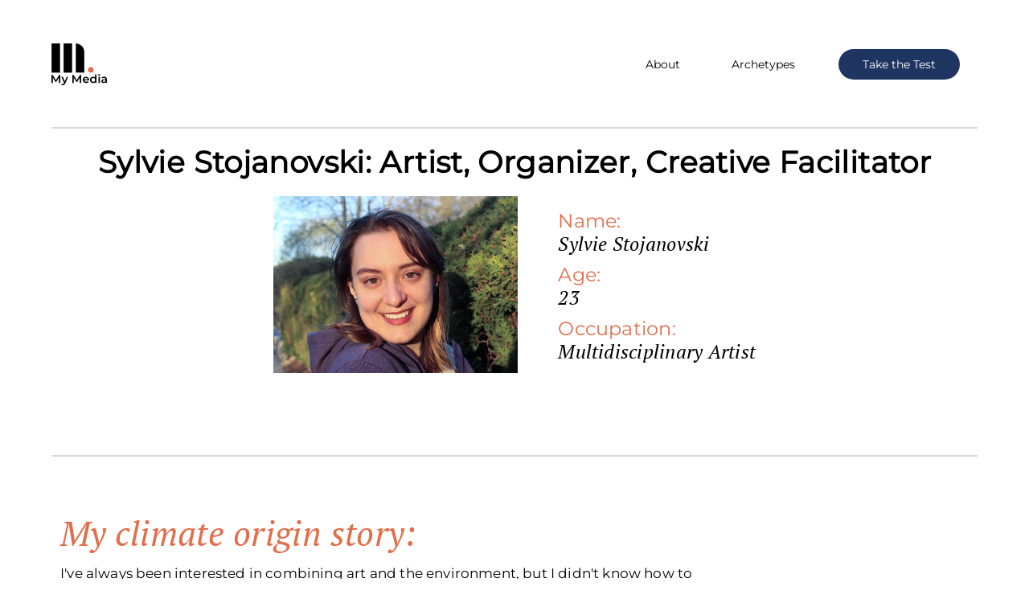

--- FILE ---
content_type: text/html; charset=utf-8
request_url: https://climatewarriorsquiz.com/interviews/sylvie
body_size: 6577
content:
<!DOCTYPE html><html><head><meta name="viewport" content="width=device-width"><meta charset="utf-8"><title>Sylvie Stojanovski | Climate Warriors</title><meta property="og:title" content="Sylvie Stojanovski | Climate Warriors"><meta name="twitter:title" content="Sylvie Stojanovski | Climate Warriors"><meta name="description" content="Want to know where you fit in the climate movement? Take this quiz to find out."><meta property="og:description" content="Want to know where you fit in the climate movement? Take this quiz to find out."><meta name="twitter:description" content="Want to know where you fit in the climate movement? Take this quiz to find out."><meta property="og:image" content="https://res.cloudinary.com/mymediacreative/image/upload/v1657729344/the%20harbour/home%20page/home_collage_ntmu9l.png"><meta name="twitter:image" content="https://res.cloudinary.com/mymediacreative/image/upload/v1657729344/the%20harbour/home%20page/home_collage_ntmu9l.png"><meta name="image" content="https://res.cloudinary.com/mymediacreative/image/upload/v1657729344/the%20harbour/home%20page/home_collage_ntmu9l.png"><meta property="og:type" content="article"><meta name="twitter:card" content="summary_large_image"><meta name="next-head-count" content="15"><link rel="preload" href="/_next/static/css/bf74eea5a5a43eff.css" as="style"><link rel="stylesheet" href="/_next/static/css/bf74eea5a5a43eff.css" data-n-g=""><noscript data-n-css=""></noscript><style id="__jsx-1525834a4dba1a9b">.page-transition-enter{opacity:0}.page-transition-enter-active{opacity:1;-webkit-transition:opacity 450ms;-moz-transition:opacity 450ms;-o-transition:opacity 450ms;transition:opacity 450ms}.page-transition-exit{opacity:1}.page-transition-exit-active{opacity:0;-webkit-transition:opacity 450ms;-moz-transition:opacity 450ms;-o-transition:opacity 450ms;transition:opacity 450ms}</style><link as="script" rel="prefetch" href="/_next/static/chunks/675-b793f034b8eec719.js"><link as="script" rel="prefetch" href="/_next/static/chunks/pages/index-111e17483159f8ce.js"><link as="script" rel="prefetch" href="/_next/static/chunks/pages/about-ce0a9eae03802e4b.js"><link as="script" rel="prefetch" href="/_next/static/chunks/pages/archetypes-899e417315a39db7.js"><link as="script" rel="prefetch" href="/_next/static/chunks/pages/quiz-600884290c7ce5eb.js"></head><body><style id="__jsx-1525834a4dba1a9b">.page-transition-enter{opacity:0}.page-transition-enter-active{opacity:1;-webkit-transition:opacity 450ms;-moz-transition:opacity 450ms;-o-transition:opacity 450ms;transition:opacity 450ms}.page-transition-exit{opacity:1}.page-transition-exit-active{opacity:0;-webkit-transition:opacity 450ms;-moz-transition:opacity 450ms;-o-transition:opacity 450ms;transition:opacity 450ms}</style><div id="__next"><div class="page-transition-enter-done"><div id="main-content"><nav class="topbar"><div class="logo"><a href="/"><svg xmlns="http://www.w3.org/2000/svg" height="100%" viewBox="0 0 600 456.9"><rect fill="black" x="1.1" width="91.7" height="319.4"></rect><rect fill="black" x="131.5" width="91.7" height="319.4"></rect><path fill="black" d="M355.2,93.5v225.9h-91.7V0C314.4,1,355.2,42.5,355.2,93.5z"></path><circle cx="425.7" cy="289.3" r="30.2" fill="#E16D4B"></circle><path fill="black" d="M80.4,431.7l-0.1-58l-28.8,48h-7.3l-28.8-47.3v57.3H0v-87.6h13.4l34.8,58l34.1-58h13.4l0.1,87.6H80.4z"></path><path fill="black" d="M180.5,364.9l-31.3,72.2c-2.9,7.3-6.5,12.4-10.6,15.3s-9.2,4.4-15.1,4.4c-3.3,0-6.6-0.5-9.9-1.6c-3.3-1.1-5.9-2.6-8-4.5 l6.3-11.5c1.5,1.4,3.3,2.5,5.3,3.4c2,0.8,4.1,1.3,6.2,1.3c2.8,0,5-0.7,6.8-2.1c1.8-1.4,3.4-3.8,4.9-7.1l1.1-2.6l-29.1-67h16.3 l21,49.4l21.1-49.4H180.5z"></path><path fill="black" d="M306.7,431.7l-0.1-58l-28.8,48h-7.3l-28.8-47.3v57.3h-15.5v-87.6h13.4l34.8,58l34.1-58H322l0.1,87.6H306.7z"></path><path fill="black" d="M406.8,403.3h-52.4c0.9,4.9,3.3,8.8,7.2,11.7c3.9,2.9,8.7,4.3,14.4,4.3c7.3,0,13.4-2.4,18.1-7.3l8.4,9.6 c-3,3.6-6.8,6.3-11.4,8.1c-4.6,1.8-9.8,2.8-15.5,2.8c-7.3,0-13.8-1.5-19.4-4.4c-5.6-2.9-9.9-7-12.9-12.2c-3-5.2-4.6-11.1-4.6-17.7 c0-6.5,1.5-12.4,4.4-17.6c3-5.2,7.1-9.3,12.3-12.2c5.3-2.9,11.2-4.4,17.8-4.4c6.5,0,12.3,1.4,17.5,4.3c5.1,2.9,9.1,6.9,12,12.1 c2.9,5.2,4.3,11.2,4.3,18.1C407,399.8,406.9,401.3,406.8,403.3z M360.5,381.1c-3.5,3-5.6,6.9-6.3,11.8h37.9 c-0.7-4.8-2.7-8.8-6.1-11.8c-3.4-3-7.7-4.5-12.8-4.5C368.2,376.7,364,378.2,360.5,381.1z"></path><path fill="black" d="M487.4,338.9v92.8h-15v-8.6c-2.6,3.2-5.8,5.5-9.6,7.1c-3.8,1.6-8,2.4-12.6,2.4c-6.4,0-12.2-1.4-17.3-4.3 c-5.1-2.8-9.2-6.9-12.1-12.1c-2.9-5.2-4.4-11.2-4.4-17.9c0-6.8,1.5-12.7,4.4-17.9c2.9-5.2,6.9-9.2,12.1-12 c5.1-2.8,10.9-4.3,17.3-4.3c4.4,0,8.5,0.7,12.1,2.3c3.7,1.5,6.8,3.8,9.4,6.8v-34.3H487.4z M462.3,416.7c3-1.7,5.4-4.1,7.1-7.3 c1.7-3.2,2.6-6.8,2.6-11c0-4.2-0.9-7.8-2.6-11c-1.7-3.2-4.1-5.6-7.1-7.3c-3-1.7-6.4-2.6-10.1-2.6c-3.8,0-7.1,0.9-10.1,2.6 c-3,1.7-5.4,4.1-7.1,7.3c-1.7,3.2-2.6,6.8-2.6,11c0,4.2,0.9,7.8,2.6,11c1.7,3.2,4.1,5.6,7.1,7.3c3,1.7,6.4,2.6,10.1,2.6 C455.9,419.2,459.3,418.4,462.3,416.7z"></path><path fill="black" d="M508.7,351.2c-1.9-1.8-2.9-4-2.9-6.7c0-2.7,1-4.9,2.9-6.7c1.9-1.8,4.3-2.7,7.1-2.7c2.8,0,5.2,0.9,7.1,2.6 c1.9,1.7,2.9,3.9,2.9,6.4c0,2.8-0.9,5.1-2.8,6.9c-1.9,1.9-4.3,2.8-7.2,2.8C513,353.9,510.6,353,508.7,351.2z M507.9,364.9h15.6 v66.8h-15.6V364.9z"></path><path fill="black" d="M592.2,371.2c5.2,4.7,7.8,11.8,7.8,21.3v39.1h-14.8v-8.1c-1.9,2.9-4.7,5.1-8.2,6.7c-3.5,1.5-7.8,2.3-12.8,2.3 c-5,0-9.4-0.9-13.1-2.6c-3.8-1.7-6.6-4.1-8.7-7.1c-2-3-3.1-6.5-3.1-10.3c0-6,2.2-10.8,6.7-14.4c4.5-3.6,11.5-5.4,21.1-5.4h17.3v-1 c0-4.7-1.4-8.3-4.2-10.8c-2.8-2.5-6.9-3.8-12.4-3.8c-3.8,0-7.4,0.6-11.1,1.7c-3.6,1.2-6.7,2.8-9.2,4.9l-6.1-11.4 c3.5-2.7,7.7-4.7,12.6-6.1c4.9-1.4,10.1-2.1,15.6-2.1C579.4,364.2,587,366.5,592.2,371.2z M577.9,418.5c3-1.8,5.2-4.4,6.4-7.7v-7.8 h-16.1c-9,0-13.5,3-13.5,8.9c0,2.8,1.1,5.1,3.4,6.8c2.2,1.7,5.4,2.5,9.4,2.5C571.4,421.2,574.9,420.3,577.9,418.5z"></path></svg></a></div><div class="menu reg"><ul><li><a href="/about">About</a></li><li><a href="/archetypes">Archetypes</a></li><li class="quizBtn"><a href="/quiz">Take the Test</a></li></ul></div><div class="hamburger mobile"><svg height="100%" viewBox="0 0 52 52" fill="none" xmlns="http://www.w3.org/2000/svg"><circle cx="26" cy="26" r="26" fill="#E26E4B"></circle><path d="M16 18H36.5722" stroke="white" stroke-width="2.5" stroke-linecap="round" stroke-linejoin="round"></path><path d="M16 26.0667H36.5722" stroke="white" stroke-width="2.5" stroke-linecap="round" stroke-linejoin="round"></path><path d="M16 34.1333H36.5722" stroke="white" stroke-width="2.5" stroke-linecap="round" stroke-linejoin="round"></path></svg></div><svg class="divider" width="100%" height="2" viewBox="0 0 1740 2" fill="none" xmlns="http://www.w3.org/2000/svg"><line y1="1" x2="1740" y2="1" stroke="black" stroke-width=".5"></line></svg></nav><div id="nav-overlay" class="nav-close"><div class="topbar-hamb"><div class="hamburger-x"><svg height="100%" viewBox="0 0 39 39" fill="none" xmlns="http://www.w3.org/2000/svg"><path d="M29.25 9.75L9.75 29.25" stroke="#E26E4B" stroke-width="2.5" stroke-linecap="round" stroke-linejoin="round"></path><path d="M9.75 9.75L29.25 29.25" stroke="#E26E4B" stroke-width="2.5" stroke-linecap="round" stroke-linejoin="round"></path></svg></div></div><div class="nav-overlay-menu"><ul><li><a class="" href="/">Home</a></li><li><a class="" href="/about">About</a></li><li><a class="" href="/archetypes">Archetypes</a></li><li><a class="" href="/quiz">Take the Test</a></li></ul></div></div><div class="itv-head"><div style="height:10px"></div><h1>Sylvie Stojanovski<!-- -->: <!-- -->Artist, Organizer, Creative Facilitator<!-- --></h1><div class="itv-row-con"><div class="itv-row"><div class="itv-img"><img src="https://res.cloudinary.com/mymediacreative/image/upload/v1665789278/the%20harbour/interviews/sylvie_sqpqja.png"></div><div class="reg itv-info"><h4>Name: <!-- --><br class="stay"><em>Sylvie Stojanovski</em></h4><h4>Age: <!-- --><br class="stay"><em>23</em></h4><h4>Occupation: <!-- --><br class="stay"><em>Multidisciplinary Artist</em></h4></div><div class="mobile itv-info"><h4>Name:</h4><h4><em>Sylvie Stojanovski</em></h4><h4>Age:</h4><h4><em>23</em></h4><h4>Occupation:</h4><h4><em>Multidisciplinary Artist</em></h4></div></div></div><div style="height:30px"></div><p> <!-- --> <!-- --> <!-- --></p><div style="height:50px"></div><svg style="bottom:0px" class="divider" width="100%" height="2" viewBox="0 0 1740 2" fill="none" xmlns="http://www.w3.org/2000/svg"><line y1="1" x2="1740" y2="1" stroke="black" stroke-width=".5"></line></svg></div><div style="height:60px"></div><div class=""><div class="itv-questions"><div><h2 style="color:var(--dorange);font-style:italic">My climate origin story:</h2><p>I've always been interested in combining art and the environment, but I didn't know how to approach it. For the longest time, I felt I didn't know enough about the climate. Movement and found it really intimidating. I felt like I didn't have the language to navigate the space. But there are two core experiences that really solidified this direction of wanting to support climate action. First, in 2018, I went on a backpacking trip to Peru with Operation Groundswell, which is an ethical travel company. I went there with the intention of getting to know myself better, but also wanting to experience a culture different from my own. So being from North America, it was the first time I had ever gotten on a plane. But when I got there, one of the excursions we had was to a community that was right near mines that were being run by Canada and Switzerland. We got to talk to community members and learned how the mines were impacting their day to day lives. Their water was getting poisoned and had become undrinkable, children were being born with birth defects, and a once thriving community was now sitting on the poverty line because of the impacts of these mines. And even though locals protested certain aspects of the mines, their calls remained unheard. That experience really put a toll on my heart, I would even say it was the first big heartbreak that led me into environmental work. The second thing was when the pandemic hit. I got into the practice of going on daily morning walks. One day, I was walking after a particularly bad storm, and along the shore, I saw a rainbow of oil traces. This was in my own backyard, the place I would travel by every day on my way to school. And seeing people disrespecting the land in my own backyard was the final straw. I saw these issues on a national level in terms of relations between Canada, Switzerland and Peru and the mining. But then seeing them at a local level, in my own backyard was the final heartbreak, the last straw. I needed to figure out how to do something. I started doing a lot of research, reading, and watching YouTube videos. And I came across the Youth Climate Leadership Program, where they train individuals who are interested in taking action but don't really know where to begin. And that was what set me on the course of my climate action journey. I also connected with the Youth Youth Climate Lab in 2020 and got to do a residency as a youth artist. This was my introduction to how you can combine your love of art, your love of storytelling, your love of producing things in public space with the desire to be a part of the climate action movement and the desire to make a difference.</p></div><div style="height:50px"></div><div><h2 style="color:var(--dorange);font-style:italic">A piece of advice:</h2><p>I'd say don't let the language and the politics of the climate action movement deter you from taking action. It’s easy to feel like a fish out of water, coming into a new space where you might not know as much or think you know as much as you need to to navigate it. I think especially as a woman, impostor syndrome is something that I deal with a lot. So acknowledge the fact that that's something that you're experiencing or that those emotions that you're experiencing are real, process them through journaling, through whatever makes sense to you, and then figure out how to move forward in a way that's authentic to your values. Collaborators and mentors can be incredibly important in that process. Connecting with and having somebody to bounce ideas off of is invaluable. Don't be afraid to connect with people outside of your art bubble if you are very much ingrained in it or in it, don't be afraid to move outside of it. Recognize your positionality within the world, the intersections of your identity, and hold space for the fact that there's other people in the climate movement who might have been around longer but who can help guide you on your journey.</p></div><div style="height:50px"></div><div><h2 style="color:var(--dorange);font-style:italic">What gives me the energy to keep going:</h2><p>Reminding myself of the why behind the work. That often means going back out and connecting with community members or connecting with the land. I also have my room filled with quotes that inspire me or with thank you notes from people. These remind me that my work is valuable. Sometimes before I do a project, I'll write down the reasons why I am doing it. It makes it easier to go back and see whether what I’m doing is in alignment with what I am feeling. And if it isn’t, it sometimes makes sense to step away from the project for a little bit, give it space to breathe before coming back to it. I find that when I’m not working with the community, I burn out really quickly. I need to be talking with people and need community collaboration to keep going.</p></div><div style="height:50px"></div></div></div><div style="height:50px"></div><nav class="footer"><svg style="top:0" class="divider" width="100%" height="2" viewBox="0 0 1740 2" fill="none" xmlns="http://www.w3.org/2000/svg"><line y1="1" x2="1740" y2="1" stroke="black" stroke-width=".5"></line></svg><h5>© My Media Creative</h5><div style="height:15px"></div><div class="socials"><ul><li><a target="_blank" href="https://www.facebook.com/mymediacreativegroup/"><svg xmlns="http://www.w3.org/2000/svg" x="0px" y="0px" viewBox="-60 0 732 612"><path class="st0" d="M537.3,341.7l16.9-109.9H448.7v-71.3c0-30.1,14.7-59.4,62-59.4h48V7.4c0,0-43.5-7.4-85.1-7.4 c-86.9,0-143.6,52.6-143.6,147.9v83.8h-96.6v109.9h96.6v265.7c19.4,3,39.2,4.6,59.4,4.6s40.1-1.6,59.4-4.6V341.7H537.3z"></path></svg></a></li><li><a target="_blank" href="https://www.instagram.com/mymediacreative/"><svg xmlns="http://www.w3.org/2000/svg" x="0px" y="0px" viewBox="0 0 792 612"><g transform="matrix(1.01619,0,0,1.01619,44,43.8384)"><path class="st0" d="M346.4,1c-69.8,0-78.5,0.3-105.9,1.5c-27.4,1.2-46,5.6-62.4,11.9c-16.9,6.6-31.2,15.4-45.5,29.6 s-23.1,28.6-29.6,45.5C96.6,106,92.2,124.7,91,152c-1.3,27.4-1.5,36.2-1.5,105.9c0,69.8,0.3,78.5,1.5,105.9 c1.2,27.4,5.6,46,11.9,62.4c6.6,16.9,15.4,31.2,29.6,45.5c14.3,14.3,28.6,23.1,45.5,29.6c16.3,6.4,35,10.7,62.4,11.9 c27.4,1.3,36.2,1.5,105.9,1.5c69.8,0,78.5-0.3,105.9-1.5c27.4-1.2,46-5.6,62.4-11.9c16.9-6.6,31.2-15.4,45.5-29.6 c14.3-14.3,23.1-28.6,29.6-45.5c6.4-16.3,10.7-35,11.9-62.4c1.3-27.4,1.5-36.2,1.5-105.9c0-69.8-0.3-78.5-1.5-105.9 c-1.2-27.4-5.6-46-11.9-62.4c-6.6-16.9-15.4-31.2-29.6-45.5c-14.3-14.3-28.6-23.1-45.5-29.6c-16.3-6.4-35-10.7-62.4-11.9 C424.9,1.3,416.2,1,346.4,1z M346.4,47.3c68.6,0,76.7,0.3,103.8,1.5c25.1,1.1,38.7,5.3,47.7,8.8c12,4.7,20.6,10.2,29.5,19.2 c9,9,14.6,17.6,19.2,29.5c3.5,9.1,7.7,22.7,8.8,47.7c1.2,27.1,1.5,35.2,1.5,103.8c0,68.6-0.3,76.7-1.5,103.8 c-1.1,25.1-5.3,38.7-8.8,47.7c-4.7,12-10.2,20.6-19.2,29.5c-9,9-17.6,14.6-29.5,19.2c-9.1,3.5-22.7,7.7-47.7,8.8 c-27.1,1.2-35.2,1.5-103.8,1.5c-68.6,0-76.7-0.3-103.8-1.5c-25.1-1.1-38.7-5.3-47.7-8.8c-12-4.7-20.6-10.2-29.5-19.2 c-9-9-14.6-17.6-19.2-29.5c-3.5-9.1-7.7-22.7-8.8-47.7c-1.2-27.1-1.5-35.2-1.5-103.8c0-68.6,0.3-76.7,1.5-103.8 c1.1-25.1,5.3-38.7,8.8-47.7c4.7-12,10.2-20.6,19.2-29.5c9-9,17.6-14.6,29.5-19.2c9.1-3.5,22.7-7.7,47.7-8.8 C269.7,47.6,277.8,47.3,346.4,47.3z"></path><path class="st0" d="M346.4,343.6c-47.3,0-85.7-38.3-85.7-85.7c0-47.3,38.3-85.7,85.7-85.7c47.3,0,85.7,38.3,85.7,85.7 C432,305.3,393.7,343.6,346.4,343.6z M346.4,126c-72.9,0-132,59.1-132,132c0,72.9,59.1,132,132,132c72.9,0,132-59.1,132-132 C478.3,185.1,419.3,126,346.4,126z"></path><path class="st0" d="M514.4,120.8c0,17-13.8,30.8-30.8,30.8c-17,0-30.8-13.8-30.8-30.8S466.5,90,483.6,90 C500.6,90,514.4,103.8,514.4,120.8z"></path></g></svg></a></li><li><a target="_blank" href="https://twitter.com/MyMediaMTL"><svg xmlns="http://www.w3.org/2000/svg" x="0px" y="0px" viewBox="0 0 792 612"><rect x="156.9" y="66.9" class="st1" width="478.1" height="478.1"></rect><path class="st0" d="M282.5,554.6c230.9,0,357.3-191.3,357.3-357.3c0-5.4,0-10.8-0.4-16.2c24.6-17.8,45.8-39.8,62.6-65 c-22.9,10.2-47.2,16.8-72.1,19.8c26.2-15.7,45.8-40.4,55.2-69.5c-24.6,14.6-51.6,24.9-79.7,30.5c-23.7-25.2-56.9-39.6-91.6-39.6 c-68.9,0-125.7,56.7-125.7,125.7c0,9.6,1.1,19.1,3.3,28.4c-100.9-5.1-195.1-52.8-258.8-131.2c-33.1,57-16,131,38.9,167.6 c-20-0.6-39.5-6-57-15.7v1.6c0,59.5,42.4,111.3,100.7,123.1c-18.5,5-37.9,5.8-56.7,2.2c16.4,51,63.7,86.2,117.3,87.2 c-44.5,34.9-99.4,53.9-155.9,53.9c-10,0-20-0.6-29.9-1.8C147.4,535.1,214.2,554.6,282.5,554.6"></path></svg></a></li><li><a target="_blank" href="https://www.linkedin.com/company/my-media-creative/mycompany/"><svg xmlns="http://www.w3.org/1999/xlink" viewBox="-55 0 579 504.4"><path class="st0" d="M377.6,0.2H126.4C56.8,0.2,0,57,0,126.6v251.6c0,69.2,56.8,126,126.4,126H378c69.6,0,126.4-56.8,126.4-126.4V126.6 C504,57,447.2,0.2,377.6,0.2z M168,408.2H96v-208h72V408.2z M131.6,168.2c-20.4,0-36.8-16.4-36.8-36.8c0-20.4,16.4-36.8,36.8-36.8 c20.4,0,36.8,16.4,36.8,36.8C168,151.8,151.6,168.2,131.6,168.2z M408.4,408.2H408h-60V307.4c0-24.4-3.2-55.6-36.4-55.6 c-34,0-39.6,26.4-39.6,54v102.4h-60v-208h56v28h1.6c8.8-16,29.2-28.4,61.2-28.4c66,0,77.6,38,77.6,94.4V408.2z"></path></svg></a></li><li><a target="_blank" href="https://www.youtube.com/channel/UCBtnLqiba6ACrA63AHFTMUw"><svg viewBox="-4.368 5.414 62.9 53.9" xmlns="http://www.w3.org/2000/svg"><path class="st0" d="M27.691 51.242c-10.265-.189-13.771-.359-15.926-.803-1.458-.295-2.725-.95-3.654-1.9-.718-.719-1.289-1.816-1.732-3.338-.38-1.268-.528-2.323-.739-4.9-.323-5.816-.4-10.571 0-15.884.33-2.934.49-6.417 2.682-8.449 1.035-.951 2.239-1.563 3.591-1.816 2.112-.401 11.11-.718 20.425-.718 9.294 0 18.312.317 20.426.718 1.689.317 3.273 1.267 4.203 2.492 2 3.146 2.035 7.058 2.238 10.118.084 1.458.084 9.737 0 11.195-.316 4.836-.57 6.547-1.288 8.321-.444 1.12-.823 1.711-1.479 2.366a7.085 7.085 0 0 1-3.76 1.922c-8.883.668-16.426.813-24.987.676zM41.294 31.81c-4.942-2.641-9.674-5.09-14.511-7.625v15.166c5.09-2.767 10.456-5.302 14.532-7.562l-.021.021z"></path></svg></a></li></ul></div><div style="height:20px"></div></nav></div></div></div><next-route-announcer><p aria-live="assertive" id="__next-route-announcer__" role="alert" style="border: 0px; clip: rect(0px, 0px, 0px, 0px); height: 1px; margin: -1px; overflow: hidden; padding: 0px; position: absolute; width: 1px; white-space: nowrap; overflow-wrap: normal;"></p></next-route-announcer></body></html>

--- FILE ---
content_type: text/css; charset=UTF-8
request_url: https://climatewarriorsquiz.com/_next/static/css/bf74eea5a5a43eff.css
body_size: 2973
content:
h1,h2,h3,h4,h5,h6{line-height:1.2}h1,h2,h3,h4,h5,h6,img,p{letter-spacing:.01em;margin:10px 0}img,p{line-height:1.7}a,a:hover{text-decoration:none}a:hover{color:inherit;cursor:pointer}html{margin-top:0!important}body,html{background-color:var(--white);scroll-behavior:smooth;width:100%;margin:0;padding:0}@media only screen and (max-width:767px){body{overflow-x:hidden}}img{max-width:100%;max-height:100%;width:auto;height:auto}ul{list-style-type:none;padding-left:0}a:visited{color:inherit;text-decoration:none}.reg-w{width:var(--content-width);align-self:center}.full-width{position:relative;left:50%;right:50%;margin-left:-47vw;margin-right:47vw;width:94vw;background-position:100%;background-repeat:no-repeat}.arrow-link,.arrow-link:hover,.arrow-link:visited{color:#fff;background-color:var(--dorange);border-radius:25px;font-style:italic;position:relative;padding:10px 40px 10px 30px;transition:.2s ease-out;border:none}.arrow-link:after{position:absolute;content:"→";width:25px;height:20px;background-position:50%;background-repeat:no-repeat;transform:translateX(7px);transition:.1s ease-out;margin-top:auto;margin-bottom:auto;top:0;bottom:0}.arrow-link:hover:after{transform:translateX(14px)}@media only screen and (max-width:767px){.arrow-link,.arrow-link:hover,.arrow-link:visited{padding:10px 30px;border:1.5px solid;border-radius:5px;display:block;width:-webkit-max-content;width:-moz-max-content;width:max-content;margin-left:auto;margin-right:auto;text-align:center;color:var(--dorange);background-color:#e26e4b17;font-size:calc(var(--font-size))}.arrow-link:after{display:none}}.abs-center-v{margin-top:auto;margin-bottom:auto;top:0;bottom:0}.abs-center-h{left:0;right:0}.abs-center-h,.divider{margin-left:auto;margin-right:auto}.divider{position:absolute;left:-999px;right:-999px;width:90vw;bottom:0}.topbar{z-index:5;grid-template-columns:80px auto -webkit-max-content;grid-template-columns:80px auto max-content;position:relative;left:50%;right:50%;margin-left:-45vw;margin-right:45vw;width:90vw;background-position:100%;background-repeat:no-repeat;padding:45px 0;display:grid}.topbar .logo{grid-column:1/2}.topbar .menu{grid-column:3/4}.topbar .logo{height:75%;margin-top:auto;margin-bottom:auto}.topbar .menu-active a{font-style:italic;font-weight:700;transform:translateY(-1.7px);color:var(--dorange)!important}.topbar .menu{display:flex;align-items:center}.topbar .menu ul{list-style-type:none}.topbar .menu li{float:left;transition:.8s}.topbar .menu li a{display:block;font-size:14px;padding:10px;color:#000;margin:0 22px;text-decoration:none;transition:color .2s linear 1s,font-style 0s linear 1s}.topbar .menu-black li a{font-weight:450;color:#000}.topbar .menu-white li a{font-weight:380;color:#fff}.topbar .menu ul:hover li{opacity:.2}.topbar .menu .quizBtn,.topbar .menu ul li:hover{opacity:1!important}.topbar .menu .quizBtn a{background-color:var(--dblue);border-radius:25px;opacity:1!important;padding-left:30px;padding-right:30px;color:#fff}@media only screen and (max-width:767px){.topbar{padding:25px 0;height:110px;align-items:center}.topbar .logo{height:60%;margin-top:auto;margin-bottom:auto}}.hamburger{grid-column:3/4;height:60%;cursor:pointer;text-align:right}#nav-overlay{position:fixed;width:100%;height:100%;background-color:var(--white);top:0;left:0;z-index:50;overflow:hidden}.nav-close{height:0;opacity:0;transition:opacity .2s ease-out 0s,height 0s linear .2s;z-index:0!important}.nav-open{height:100vh;opacity:1;transition:opacity .2s ease-out,height 0s linear}#nav-overlay .topbar-hamb{z-index:5;grid-template-columns:80px auto 80px;position:relative;left:50%;right:50%;margin-left:-45vw;margin-right:45vw;width:90vw;background-position:100%;background-repeat:no-repeat;padding:45px 0;display:grid}#nav-overlay .hamburger-x{grid-column:3/4;height:90%;cursor:pointer}.nav-overlay-menu{text-align:right;margin-right:35px}.nav-overlay-menu a,.nav-overlay-menu a:hover,.nav-overlay-menu a:visited{color:#000;font-size:25px}.nav-overlay-menu li{margin-bottom:25px}.st0{fill:var(--dblue)}.st1{fill:none}.st2{fill:var(--dorange)}.footer{flex-direction:column;justify-content:center;position:relative;padding-top:40px}.footer,.footer .menu{display:flex;align-items:center}.footer .socials,.footer ul{display:inline}.footer ul{list-style-type:none}.footer li{transition:.8s;display:inline;float:left}.footer li a{display:block;font-size:19px;padding:0;margin-bottom:25px;text-decoration:none;line-height:1.1}.footer h5{margin-bottom:5px}.footer .socials svg{height:35px;margin:0 10px;transform:translateX(-6px)}@media only screen and (max-width:767px){.footer .socials svg{height:27px;margin:0 4px}}.home-head{text-align:center}.img-con{display:flex;justify-content:center}.img-con img{min-width:800px;margin-bottom:0}@media only screen and (max-width:767px){.img-con{position:relative;left:50%;right:50%;margin-left:-50vw;margin-right:50vw;width:100vw;background-position:100%;background-repeat:no-repeat;overflow:hidden}.img-con img{min-width:600px}}.about-head{text-align:center;position:relative}.createdBy{display:flex;align-items:center;justify-content:center}.createdBy a{color:var(--dorange)}.createdBy div{width:100%}.createdBy img{width:200px}.createdBy div:first-of-type{text-align:right}.createdBy div:nth-of-type(2){text-align:left}.abt-rows{position:relative;z-index:1}.abt-row{width:100%;line-height:1.2;display:inline-flex;align-items:flex-end;grid-column-gap:5%;-moz-column-gap:5%;column-gap:5%;margin:100px 0}.abt-row .profile-img{flex-basis:50%;display:block}.abt-row .profile-content{flex-basis:50%}.abt-row .profile-content a{height:50px;width:50px;display:inline-block}.abt-row .profile-content h1{margin-bottom:20px}.abt-row .profile-content h5{margin-top:0;margin-bottom:25px}@media only screen and (max-width:767px){.abt-row{flex-direction:column;margin:30px 0}.abt-row .profile-img{order:1}.abt-row .profile-content{order:2}}@media only screen and (min-width:768px){.abt-row:nth-of-type(odd) .profile-img{order:1}.abt-row:nth-of-type(2n) .profile-img,.abt-row:nth-of-type(odd) .profile-content{order:2}.abt-row:nth-of-type(2n) .profile-content{order:1;text-align:right}}.abt-row .profile-img img{margin:0;display:block}.abt-row h5{margin-bottom:18px;font-style:italic}.greyed{background-color:grey!important}.greyed:hover:after{transform:translateX(7px)!important}.progBarInner,.progBarOuter{position:absolute;top:0;height:10px;border-radius:20px}.progBarOuter{background-color:var(--grey);width:100%}.progBarInner{background-color:var(--dorange);transition:.3s}.question{position:relative;margin-bottom:60px}.radio{margin-top:20px}.radio input{display:none}.radio .labels h4{color:#000!important}.labels label{cursor:pointer}.radio input:first-of-type:checked~.labels label:first-of-type,.radio input:nth-of-type(2):checked~.labels label:nth-of-type(2),.radio input:nth-of-type(3):checked~.labels label:nth-of-type(3),.radio input:nth-of-type(4):checked~.labels label:nth-of-type(4),.radio input:nth-of-type(5):checked~.labels label:nth-of-type(5),.radio input:nth-of-type(6):checked~.labels label:nth-of-type(6),.radio input:nth-of-type(7):checked~.labels label:nth-of-type(7){color:var(--dorange)}.labels,.labels label{display:flex;justify-content:center}.labels label{margin-right:3vw;margin-left:3vw;position:relative;flex-direction:column;align-items:center;transition:.15s ease-out}@media only screen and (max-width:767px){.labels label{margin-right:2vw;margin-left:2vw}.labels label:first-of-type h4{transform:translateX(8vw)}.labels label:nth-of-type(7) h4{transform:translateX(-4vw)}}.checkmark{margin-left:auto;margin-right:auto;background-color:var(--white);border-radius:50%;transition:.15s ease-out;border:2px solid var(--dorange)}.labels label h4{position:absolute;bottom:calc(var(--font-size) * -1 * 4.3)}.labels label:first-of-type .checkmark,.labels label:nth-of-type(7) .checkmark{width:60px;height:60px}.labels label:nth-of-type(2) .checkmark,.labels label:nth-of-type(6) .checkmark{width:40px;height:40px}.labels label:nth-of-type(3) .checkmark,.labels label:nth-of-type(5) .checkmark{width:30px;height:30px}.labels label:nth-of-type(4) .checkmark{width:20px;height:20px}@media only screen and (max-width:767px){.labels label:first-of-type .checkmark,.labels label:nth-of-type(7) .checkmark{width:40px;height:40px}.labels label:nth-of-type(2) .checkmark,.labels label:nth-of-type(6) .checkmark{width:30px;height:30px}.labels label:nth-of-type(3) .checkmark,.labels label:nth-of-type(5) .checkmark{width:20px;height:20px}.labels label:nth-of-type(4) .checkmark{width:15px;height:15px}}.labels label:hover .checkmark{background-color:#ddd}.radio input:first-of-type:checked~.labels label:first-of-type .checkmark,.radio input:nth-of-type(2):checked~.labels label:nth-of-type(2) .checkmark,.radio input:nth-of-type(3):checked~.labels label:nth-of-type(3) .checkmark,.radio input:nth-of-type(4):checked~.labels label:nth-of-type(4) .checkmark,.radio input:nth-of-type(5):checked~.labels label:nth-of-type(5) .checkmark,.radio input:nth-of-type(6):checked~.labels label:nth-of-type(6) .checkmark,.radio input:nth-of-type(7):checked~.labels label:nth-of-type(7) .checkmark{background-color:var(--dorange)}.quiz-con{display:block;width:90%;margin-left:auto;margin-right:auto;text-align:center;justify-content:center}.quiz-con>p,.quiz-con>ul{position:-webkit-sticky;position:sticky;top:10px;height:-webkit-max-content;height:-moz-max-content;height:max-content}.quizNext,.quizNext:hover,.quizNext:visited{padding:20px 50px;font-size:calc(var(--h3) * var(--font-size));background-color:var(--dblue);color:#fff!important;border-radius:50px}@media only screen and (min-width:768px){.quizNext,.quizNext:hover,.quizNext:visited{margin-top:100px;padding-right:70px}}.quizNext:after{height:35px}.arch-head{text-align:center;position:relative}.quoteP{font-size:calc(var(--p) * .8 * var(--font-size))}.your-list{display:grid;grid-template-columns:1fr 2.5fr;grid-column-gap:50px;-moz-column-gap:50px;column-gap:50px;position:relative}@media only screen and (max-width:767px){.your-list{display:grid;grid-template-columns:1fr;grid-template-rows:auto auto;grid-column-gap:50px;-moz-column-gap:50px;column-gap:50px;position:relative}}.anchor-list-con{height:100%}.anchor-list{position:-webkit-sticky;position:sticky;top:20px}.anchor-list li a{transition:.3s;font-size:calc(var(--h5) * var(--font-size));margin-bottom:5px}.anchor-list li{margin-bottom:5px}.anchor-list .select a{color:var(--dorange)!important}.anchor-list li a,.anchor-list li a:visited{color:#000}.anchor-list li a:hover{color:var(--dorange)}.anchor-content img{width:30%}@media only screen and (max-width:767px){.anchor-content img{width:70%}}.arch-profile{display:flex;grid-column-gap:50px;-moz-column-gap:50px;column-gap:50px;position:relative;justify-content:center}.arch-profile>div{width:33%}.arch-profile *{margin-bottom:5px}@media only screen and (max-width:767px){.arch-profile{grid-template-columns:1fr;grid-row-gap:30px;row-gap:30px}.arch-profile>div{width:45%}}.in-action-vid{position:relative;overflow:hidden;width:100%}.in-action-vid:after{display:block;content:"";padding-top:56.25%}.in-action-vid iframe{position:absolute;top:0;left:0;width:100%;height:100%}.starter-pack{position:relative}.starter-pack h3{color:var(--dorange);font-style:italic}.starter-pack img{max-width:300px}.archs-head{text-align:center;position:relative}.archs-head a,.archs-head a:hover,archs-head a:visited{color:#000;font-size:calc(var(--p) * var(--font-size));text-decoration:underline}.arch-row{width:100%;line-height:1.2;display:inline-flex;align-items:center;grid-column-gap:5%;-moz-column-gap:5%;column-gap:5%;margin:30px 0}.arch-row .arch-img{flex-basis:50%;display:block}.arch-row .arch-img>div{padding:50px}.arch-row .arch-content{flex-basis:50%}@media only screen and (max-width:767px){.arch-row{flex-direction:column;margin-bottom:50px}.arch-row .arch-img>div{padding:20px}.arch-row .arch-content h1{margin-top:0}.arch-row .arch-content{text-align:center}.arch-row .profile-img{order:1}.arch-row .profile-content{order:2}}@media only screen and (min-width:768px){.arch-row:nth-of-type(odd) .arch-img{order:1}.arch-row:nth-of-type(2n) .arch-img,.arch-row:nth-of-type(odd) .arch-content{order:2}.arch-row:nth-of-type(2n) .arch-content{order:1;text-align:right}}.arch-row .profile-img img{margin:0;display:block}.itv-head{text-align:center;position:relative}.itv-row-con{display:flex;justify-content:center}.itv-row{display:flex;align-items:center;max-width:600px}.itv-row .itv-img{flex-basis:66%;display:block}.itv-row .itv-info{flex-basis:34%;text-align:left;padding-left:50px}@media only screen and (max-width:767px){.itv-row{flex-direction:column}}.itv-info{color:var(--dorange)}.itv-info em{color:#000;white-space:nowrap}.itv-info.mobile{display:grid;grid:1fr 1fr 1fr/1fr 1fr;grid-column-gap:10px;-moz-column-gap:10px;column-gap:10px;padding-left:0}.itv-info.mobile h4:nth-of-type(odd){text-align:right}.itv-info.mobile h4{margin:10px 0}.itv-questions{position:relative}.itv-questions>div:first-of-type,.itv-questions>div:nth-of-type(5),.itv-questions>div:nth-of-type(7){width:70%}.itv-questions>div:nth-of-type(3),.itv-questions>div:nth-of-type(9){width:50%}.itv-questions>div:first-of-type{margin-left:0}.itv-questions>div:nth-of-type(3){margin-left:25vw}.itv-questions>div:nth-of-type(5){margin-left:13vw}.itv-questions>div:nth-of-type(7){margin-left:0}.itv-questions>div:nth-of-type(9){margin-left:25vw}.itv-questions h2:first-of-type{margin-right:20px}@media only screen and (min-width:768px){.itv-questions h2:nth-of-type(2){white-space:nowrap}.itv-questions>div{display:block}}.itv-questions .avgDay,.itv-questions .starterPack,.itv-questions p{grid-area:2/2/3/3}@media only screen and (max-width:767px){.itv-questions>div{width:100%!important}.itv-questions>div:first-of-type,.itv-questions>div:nth-of-type(3),.itv-questions>div:nth-of-type(5),.itv-questions>div:nth-of-type(7),.itv-questions>div:nth-of-type(9){margin-left:0}}.avgDay>div{display:grid;grid:auto auto/auto auto;margin-bottom:15px}.avgDay h6{color:#fff;background-color:var(--dorange);border-radius:20px;padding:5px 9px;font-style:italic;width:-webkit-max-content;width:-moz-max-content;width:max-content;grid-area:1/1/2/2;margin:0}.avgDay h3{grid-area:1/2/2/3;margin:0;font-weight:600}.avgDay p{grid-area:2/2/3/3;font-style:italic}.starterPack>div{display:grid;grid:auto auto/auto auto;margin-bottom:15px}.starterPack a{grid-area:1/2/2/3}.starterPack h3{grid-area:1/1/2/2;margin:0;font-weight:600}.starterPack p{grid-area:2/1/3/2;font-style:italic;margin-top:0}@font-face{font-family:mmc;src:url(/_next/static/media/Montserrat.eaa5c372.ttf);font-style:regular}@font-face{font-family:mmc;src:url(/_next/static/media/PTSerif-Italic.76013c44.ttf);font-style:italic;font-weight:400}@font-face{font-family:mmc;src:url(/_next/static/media/PTSerif-ItalicBold.d651c335.ttf);font-style:italic;font-weight:700}a,h1,h2,h3,h4,h5,h6,label,li,p{font-family:mmc}h1{font-weight:600}h2{font-weight:450}h3{font-weight:500}h4{font-weight:450}h5{font-weight:500}.footer li a,.topbar li a,h6,li,p{font-weight:450}:root{--white:#fff;--black:#000;--bblue:#e2ebf3;--lblue:#8bb7db;--dblue:#1f3561;--lorange:#ea8e6a;--dorange:#e26e4b;--grey:#f4f5f6;--dgrey:#333}@media only screen and (max-width:767px){.reg,br{display:none!important}br.stay{display:block!important}}@media only screen and (min-width:768px){.mobile{display:none!important}}#main-content{width:var(--content-width);transition:.8s ease-out;margin-left:auto;margin-right:auto}h1{font-size:calc(var(--h1) * var(--font-size))}h2{font-size:calc(var(--h2) * var(--font-size))}h3{font-size:calc(var(--h3) * var(--font-size))}h4{font-size:calc(var(--h4) * var(--font-size))}h5{font-size:calc(var(--h5) * var(--font-size))}h6{font-size:calc(var(--h6) * var(--font-size))}p{font-size:calc(var(--p) * var(--font-size))}a{font-size:calc(var(--a) * var(--font-size))}@media only screen and (min-width:425px){:root{--content-width:80vw;--font-size:15px;--h1:2.2;--h2:2.5;--h3:1.6;--h4:1.3;--h5:1.2;--h6:0.8;--p:1;--a:0.8}}@media only screen and (min-width:600px){:root{--content-width:80vw;--font-size:15px;--h1:2.2;--h2:2.5;--h3:1.6;--h4:1.3;--h5:1.2;--h6:0.8;--p:1;--a:0.8}}@media only screen and (max-width:424px){:root{--content-width:80vw;--font-size:15px;--h1:2.2;--h2:2.3;--h3:1.6;--h4:1.3;--h5:1.2;--h6:0.8;--p:1;--a:0.8}}@media only screen and (min-width:768px){:root{--content-width:735px;--font-size:14px;--h1:2.2;--h2:2.5;--h3:1.6;--h4:1.4;--h5:1.2;--h6:0.8;--p:1;--a:0.8}}@media only screen and (min-width:1000px){:root{--content-width:862px;--font-size:15px;--h1:2.2;--h2:2.5;--h3:1.6;--h4:1.4;--h5:1.2;--h6:0.8;--p:1;--a:0.8}}@media only screen and (min-width:1200px){:root{--content-width:1130px;--font-size:17px;--h1:2.2;--h2:2.5;--h3:1.6;--h4:1.4;--h5:1.2;--h6:0.8;--p:1;--a:0.8}}@media only screen and (min-width:1640px){:root{--content-width:1320px;--font-size:21px}}